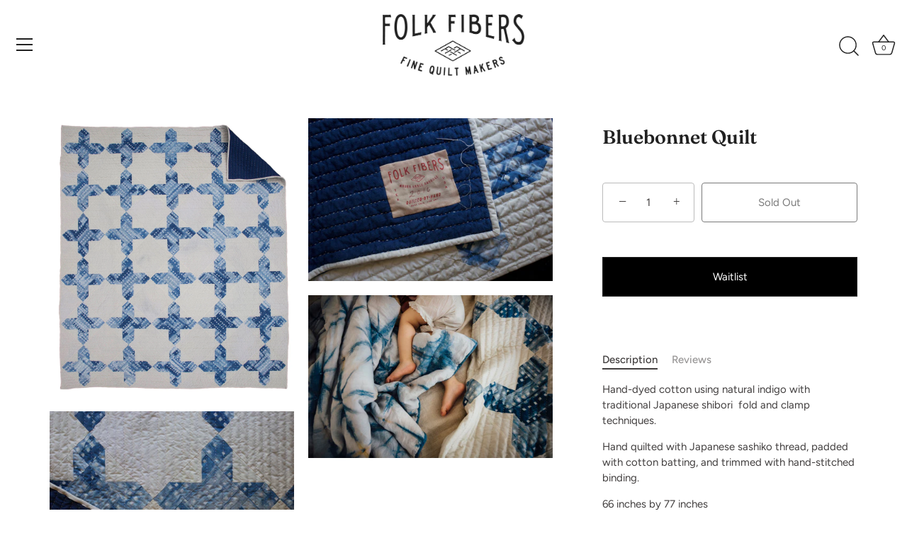

--- FILE ---
content_type: text/javascript; charset=utf-8
request_url: https://www.folkfibers.com/collections/new-arrivals/products/bluebonnet-quilt.js
body_size: 655
content:
{"id":6279744452,"title":"Bluebonnet Quilt","handle":"bluebonnet-quilt","description":"\u003cp\u003e\u003cspan\u003eHand-dyed cotton using \u003c\/span\u003enatural indigo with traditional Japanese shibori  fold and clamp techniques.\u003cbr\u003e\u003c\/p\u003e\n\u003cmeta charset=\"utf-8\"\u003e\n\u003cp\u003e\u003cspan\u003eHand quilted with Japanese sashiko thread, padded with cotton batting, and trimmed with hand-stitched binding. \u003c\/span\u003e\u003c\/p\u003e\n\u003cp\u003e66 inches by 77 inches \u003c\/p\u003e\n\u003cp\u003e\u003cspan\u003eComes in a custom wood box with etched logo\u003c\/span\u003e\u003c\/p\u003e","published_at":"2016-07-18T20:49:00-05:00","created_at":"2016-07-18T20:41:37-05:00","vendor":"Folk Fibers","type":"Quilt","tags":["indigo"],"price":560000,"price_min":560000,"price_max":560000,"available":false,"price_varies":false,"compare_at_price":null,"compare_at_price_min":0,"compare_at_price_max":0,"compare_at_price_varies":false,"variants":[{"id":21571516100,"title":"Default Title","option1":"Default Title","option2":null,"option3":null,"sku":"","requires_shipping":true,"taxable":true,"featured_image":null,"available":false,"name":"Bluebonnet Quilt","public_title":null,"options":["Default Title"],"price":560000,"weight":9072,"compare_at_price":null,"inventory_quantity":0,"inventory_management":"shopify","inventory_policy":"deny","barcode":"","requires_selling_plan":false,"selling_plan_allocations":[]}],"images":["\/\/cdn.shopify.com\/s\/files\/1\/0131\/6922\/products\/Shibori-quilt-full-size_tab.jpg?v=1468892573","\/\/cdn.shopify.com\/s\/files\/1\/0131\/6922\/products\/IMG_3218.jpg?v=1700237551","\/\/cdn.shopify.com\/s\/files\/1\/0131\/6922\/products\/IMG_3449.jpg?v=1700237551","\/\/cdn.shopify.com\/s\/files\/1\/0131\/6922\/products\/IMG_3673.jpg?v=1700237551","\/\/cdn.shopify.com\/s\/files\/1\/0131\/6922\/products\/folk_fibers-josh_goleman-1341-0157.jpg?v=1700237551"],"featured_image":"\/\/cdn.shopify.com\/s\/files\/1\/0131\/6922\/products\/Shibori-quilt-full-size_tab.jpg?v=1468892573","options":[{"name":"Title","position":1,"values":["Default Title"]}],"url":"\/products\/bluebonnet-quilt","media":[{"alt":"quilt with shibori dyed fabrics, hand-dyed cotton using natural indigo ","id":57267978300,"position":1,"preview_image":{"aspect_ratio":0.875,"height":1372,"width":1200,"src":"https:\/\/cdn.shopify.com\/s\/files\/1\/0131\/6922\/products\/Shibori-quilt-full-size_tab.jpg?v=1468892573"},"aspect_ratio":0.875,"height":1372,"media_type":"image","src":"https:\/\/cdn.shopify.com\/s\/files\/1\/0131\/6922\/products\/Shibori-quilt-full-size_tab.jpg?v=1468892573","width":1200},{"alt":null,"id":57268043836,"position":2,"preview_image":{"aspect_ratio":1.5,"height":1365,"width":2048,"src":"https:\/\/cdn.shopify.com\/s\/files\/1\/0131\/6922\/products\/IMG_3218.jpg?v=1700237551"},"aspect_ratio":1.5,"height":1365,"media_type":"image","src":"https:\/\/cdn.shopify.com\/s\/files\/1\/0131\/6922\/products\/IMG_3218.jpg?v=1700237551","width":2048},{"alt":null,"id":57268076604,"position":3,"preview_image":{"aspect_ratio":0.667,"height":2048,"width":1365,"src":"https:\/\/cdn.shopify.com\/s\/files\/1\/0131\/6922\/products\/IMG_3449.jpg?v=1700237551"},"aspect_ratio":0.667,"height":2048,"media_type":"image","src":"https:\/\/cdn.shopify.com\/s\/files\/1\/0131\/6922\/products\/IMG_3449.jpg?v=1700237551","width":1365},{"alt":null,"id":57268109372,"position":4,"preview_image":{"aspect_ratio":1.5,"height":1365,"width":2048,"src":"https:\/\/cdn.shopify.com\/s\/files\/1\/0131\/6922\/products\/IMG_3673.jpg?v=1700237551"},"aspect_ratio":1.5,"height":1365,"media_type":"image","src":"https:\/\/cdn.shopify.com\/s\/files\/1\/0131\/6922\/products\/IMG_3673.jpg?v=1700237551","width":2048},{"alt":null,"id":57268011068,"position":5,"preview_image":{"aspect_ratio":1.5,"height":1365,"width":2048,"src":"https:\/\/cdn.shopify.com\/s\/files\/1\/0131\/6922\/products\/folk_fibers-josh_goleman-1341-0157.jpg?v=1700237551"},"aspect_ratio":1.5,"height":1365,"media_type":"image","src":"https:\/\/cdn.shopify.com\/s\/files\/1\/0131\/6922\/products\/folk_fibers-josh_goleman-1341-0157.jpg?v=1700237551","width":2048}],"requires_selling_plan":false,"selling_plan_groups":[]}